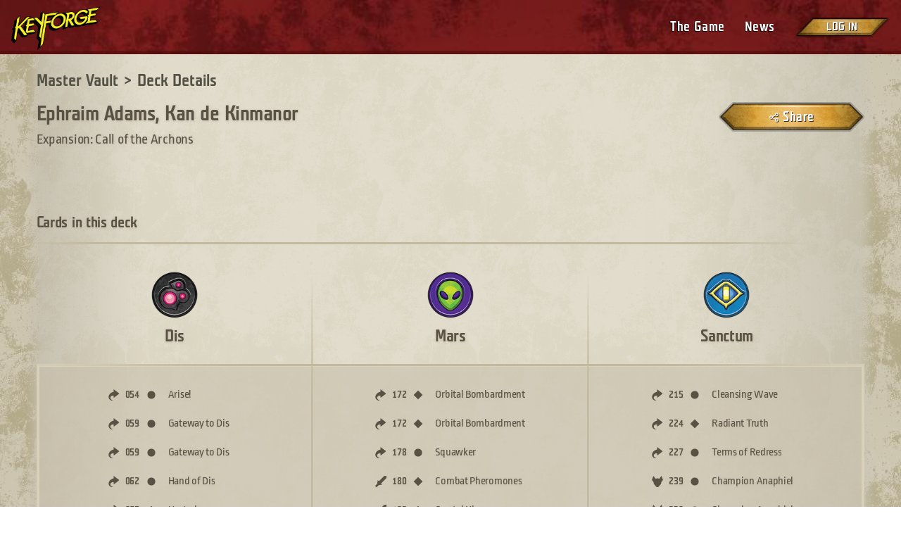

--- FILE ---
content_type: text/html; charset=utf-8
request_url: https://www.keyforgegame.com/deck-details/198b6ffd-a4a7-4c0b-af4e-69d93e1541f8
body_size: 124121
content:
<!doctype html><html lang="en"><head><meta charset="utf-8"><meta name="viewport" content="width=device-width,initial-scale=1,shrink-to-fit=no"><title data-react-helmet="true">Ephraim Adams, Kan de Kinmanor</title><meta data-react-helmet="true" property="og:url" content="https://www.keyforgegame.com/deck-details/198b6ffd-a4a7-4c0b-af4e-69d93e1541f8"/><meta data-react-helmet="true" name="description" content="Ephraim Adams, Kan de Kinmanor is an Archon Deck for KeyForge, the world’s first Unique Deck Game! It includes cards from Dis, Mars, and Sanctum."/><meta data-react-helmet="true" property="og:title" content="Ephraim Adams, Kan de Kinmanor"/><meta data-react-helmet="true" property="og:description" content="Check out this KeyForge Archon deck!"/><meta property="og:image" content="https://www.keyforgegame.com/share_image.jpg"><link rel="apple-touch-icon" sizes="180x180" href="/apple-touch-icon.png"><link rel="icon" type="image/png" sizes="32x32" href="/favicon-32x32.png"><link rel="icon" type="image/png" sizes="16x16" href="/favicon-16x16.png"><link rel="manifest" href="/site.webmanifest"><link rel="mask-icon" href="/safari-pinned-tab.svg" color="#791f1d"><meta name="msapplication-TileColor" content="#603cba"><meta name="theme-color" content="#ffffff"><link rel="stylesheet" href="https://cdnjs.cloudflare.com/ajax/libs/normalize/8.0.0/normalize.min.css" integrity="sha384-eYUmD1FFkORGrJdmrD37Z5LUEElTzF32+UI3jkzt7C1vpmUGo5KOVvb3Z5LeZHky" crossorigin="anonymous"><link href="/2.10123f92e120bf035ae4.css" rel="stylesheet"><link href="/0.b3895fd8df05193e9ee1.css" rel="stylesheet"></head><body><!--[if lte IE 10]>
      <p class="browserupgrade">You are using an <strong>outdated</strong> browser.
      Please <a href="https://browsehappy.com/">upgrade your browser</a> to improve your experience and security.</p>
    <![endif]--><noscript>You need to enable JavaScript to run this app.</noscript><div id="root"><div class="page-container"><header><div class="page-header page-header--common"><a href="https://keyforging.com" class="logo logo--common" aria-label="Go to homepage"></a><div class="page-header__navigation"><button class="page-header__navigation-toggle" aria-controls="page-header__navigation-menu" aria-expanded="false" aria-label="Toggle navigation menu"></button><nav class="page-header__navigation-menu" id="page-header__navigation-menu"><ul class="page-header__navigation-links"><li class="menu-item"><a href="https://keyforging.com/the-game/" class="menu-item__link" target="_blank" rel="noopener noreferrer">The Game</a></li><li class="menu-item"><a href="https://keyforging.com/new-summary/" class="menu-item__link" target="_blank" rel="noopener noreferrer">News</a></li><div class="user-menu user-menu--not-logged-in"><a href="https://account.keybringer.com/realms/keybringer/protocol/openid-connect/auth?display=popup&amp;scope=openid%20profile%20email&amp;response_type=id_token%20token&amp;client_id=keyforge-website&amp;state=%2Fdeck-details%2F198b6ffd-a4a7-4c0b-af4e-69d93e1541f8&amp;redirect_uri=https%3A%2F%2Fwww.keyforgegame.com%2Fauthorize&amp;nonce=ldbwuwsS" class="user-menu__login">Log in</a></div></ul></nav></div></div></header><main class="page-content"><div class="deck-page"><div class="deck-page__content"><div class="deck-page__deck"><div class="breadcrumbs"><a class="breadcrumb-link" href="/"><p class="breadcrumb-link-text">Master Vault</p></a></div><div class="deck-page__deck-details"><div><div class="deck-details"><div class="deck-details__deck"><h1 class="deck-details__deck-name keyforge-heading-1">Ephraim Adams, Kan de Kinmanor</h1><div class="deck-details__deck-expansion">Expansion: Call of the Archons</div></div><div class="deck-details__action-btns"><div class="deck-details__main-actions"><button class="deck-details__action-btn deck-details__share-btn btn-medium"><span class="btn-content">Share</span></button></div></div></div></div></div></div><div class="deck-page__cards"><div class="deck-page__cards-header"><h2 class="deck-page__cards-title keyforge-heading-2">Cards in this deck</h2></div><div class="deck-page__cards-table"><div class="card-table"><div class="card-table__deck"><div class="card-table__deck-house"><img src="https://mastervault-storage-prod.s3.amazonaws.com/media/houses/Dis_OooSNPO.png" alt="Dis" class="card-table__deck-house-image"/><div class="card-table__deck-house-name">Dis</div></div><button class="card-table__deck-cards-toggle">See cards from this house</button><div class="card-table__deck-cards"><ul class="cards-list"><li class="cards-list__card"><span class="cards-list__card-type"><img class="cards-list__card-icon" src="[data-uri]" alt="Action" title="Action"/></span><span class="cards-list__card-number">054</span><span class="cards-list__card-rarity"><img class="cards-list__card-icon" src="[data-uri]" alt="Common" title="Common"/></span><div class="cards-list__card-name"><div class="cards-list__card-name-wrap"><span class="cards-list__card-name-text">Arise!</span></div></div></li><li class="cards-list__card"><span class="cards-list__card-type"><img class="cards-list__card-icon" src="[data-uri]" alt="Action" title="Action"/></span><span class="cards-list__card-number">059</span><span class="cards-list__card-rarity"><img class="cards-list__card-icon" src="[data-uri]" alt="Common" title="Common"/></span><div class="cards-list__card-name"><div class="cards-list__card-name-wrap"><span class="cards-list__card-name-text">Gateway to Dis</span></div></div></li><li class="cards-list__card"><span class="cards-list__card-type"><img class="cards-list__card-icon" src="[data-uri]" alt="Action" title="Action"/></span><span class="cards-list__card-number">059</span><span class="cards-list__card-rarity"><img class="cards-list__card-icon" src="[data-uri]" alt="Common" title="Common"/></span><div class="cards-list__card-name"><div class="cards-list__card-name-wrap"><span class="cards-list__card-name-text">Gateway to Dis</span></div></div></li><li class="cards-list__card"><span class="cards-list__card-type"><img class="cards-list__card-icon" src="[data-uri]" alt="Action" title="Action"/></span><span class="cards-list__card-number">062</span><span class="cards-list__card-rarity"><img class="cards-list__card-icon" src="[data-uri]" alt="Common" title="Common"/></span><div class="cards-list__card-name"><div class="cards-list__card-name-wrap"><span class="cards-list__card-name-text">Hand of Dis</span></div></div></li><li class="cards-list__card"><span class="cards-list__card-type"><img class="cards-list__card-icon" src="[data-uri]" alt="Action" title="Action"/></span><span class="cards-list__card-number">065</span><span class="cards-list__card-rarity"><img class="cards-list__card-icon" src="[data-uri]" alt="Uncommon" title="Uncommon"/></span><div class="cards-list__card-name"><div class="cards-list__card-name-wrap"><span class="cards-list__card-name-text">Hysteria</span></div></div></li><li class="cards-list__card"><span class="cards-list__card-type"><img class="cards-list__card-icon" src="[data-uri]" alt="Action" title="Action"/></span><span class="cards-list__card-number">067</span><span class="cards-list__card-rarity"><img class="cards-list__card-icon" src="[data-uri]" alt="Common" title="Common"/></span><div class="cards-list__card-name"><div class="cards-list__card-name-wrap"><span class="cards-list__card-name-text">Mind Barb</span></div></div></li><li class="cards-list__card"><span class="cards-list__card-type"><img class="cards-list__card-icon" src="[data-uri]" alt="Artifact" title="Artifact"/></span><span class="cards-list__card-number">073</span><span class="cards-list__card-rarity"><img class="cards-list__card-icon" src="[data-uri]" alt="Common" title="Common"/></span><div class="cards-list__card-name"><div class="cards-list__card-name-wrap"><span class="cards-list__card-name-text">Dominator Bauble</span></div></div></li><li class="cards-list__card"><span class="cards-list__card-type"><img class="cards-list__card-icon" src="[data-uri]" alt="Creature" title="Creature"/></span><span class="cards-list__card-number">081</span><span class="cards-list__card-rarity"><img class="cards-list__card-icon" src="[data-uri]" alt="Common" title="Common"/></span><div class="cards-list__card-name"><div class="cards-list__card-name-wrap"><span class="cards-list__card-name-text">Charette</span></div></div></li><li class="cards-list__card"><span class="cards-list__card-type"><img class="cards-list__card-icon" src="[data-uri]" alt="Creature" title="Creature"/></span><span class="cards-list__card-number">086</span><span class="cards-list__card-rarity"><img class="cards-list__card-icon" src="[data-uri]" alt="Rare" title="Rare"/></span><div class="cards-list__card-name"><div class="cards-list__card-name-wrap"><span class="cards-list__card-name-text">Gabos Longarms</span></div></div></li><li class="cards-list__card"><span class="cards-list__card-type"><img class="cards-list__card-icon" src="[data-uri]" alt="Creature" title="Creature"/></span><span class="cards-list__card-number">092</span><span class="cards-list__card-rarity"><img class="cards-list__card-icon" src="[data-uri]" alt="Common" title="Common"/></span><div class="cards-list__card-name"><div class="cards-list__card-name-wrap"><span class="cards-list__card-name-text">Pit Demon</span></div></div></li><li class="cards-list__card"><span class="cards-list__card-type"><img class="cards-list__card-icon" src="[data-uri]" alt="Creature" title="Creature"/></span><span class="cards-list__card-number">096</span><span class="cards-list__card-rarity"><img class="cards-list__card-icon" src="[data-uri]" alt="Common" title="Common"/></span><div class="cards-list__card-name"><div class="cards-list__card-name-wrap"><span class="cards-list__card-name-text">Shooler</span></div></div></li><li class="cards-list__card"><span class="cards-list__card-type"><img class="cards-list__card-icon" src="[data-uri]" alt="Creature" title="Creature"/></span><span class="cards-list__card-number">100</span><span class="cards-list__card-rarity"><img class="cards-list__card-icon" src="[data-uri]" alt="Uncommon" title="Uncommon"/></span><div class="cards-list__card-name"><div class="cards-list__card-name-wrap"><span class="cards-list__card-name-text">Tentacus</span></div></div></li></ul></div></div><div class="card-table__deck"><div class="card-table__deck-house"><img src="https://mastervault-storage-prod.s3.amazonaws.com/media/houses/Mars_CmAUCXI.png" alt="Mars" class="card-table__deck-house-image"/><div class="card-table__deck-house-name">Mars</div></div><button class="card-table__deck-cards-toggle">See cards from this house</button><div class="card-table__deck-cards"><ul class="cards-list"><li class="cards-list__card"><span class="cards-list__card-type"><img class="cards-list__card-icon" src="[data-uri]" alt="Action" title="Action"/></span><span class="cards-list__card-number">172</span><span class="cards-list__card-rarity"><img class="cards-list__card-icon" src="[data-uri]" alt="Uncommon" title="Uncommon"/></span><div class="cards-list__card-name"><div class="cards-list__card-name-wrap"><span class="cards-list__card-name-text">Orbital Bombardment</span></div></div></li><li class="cards-list__card"><span class="cards-list__card-type"><img class="cards-list__card-icon" src="[data-uri]" alt="Action" title="Action"/></span><span class="cards-list__card-number">172</span><span class="cards-list__card-rarity"><img class="cards-list__card-icon" src="[data-uri]" alt="Uncommon" title="Uncommon"/></span><div class="cards-list__card-name"><div class="cards-list__card-name-wrap"><span class="cards-list__card-name-text">Orbital Bombardment</span></div></div></li><li class="cards-list__card"><span class="cards-list__card-type"><img class="cards-list__card-icon" src="[data-uri]" alt="Action" title="Action"/></span><span class="cards-list__card-number">178</span><span class="cards-list__card-rarity"><img class="cards-list__card-icon" src="[data-uri]" alt="Common" title="Common"/></span><div class="cards-list__card-name"><div class="cards-list__card-name-wrap"><span class="cards-list__card-name-text">Squawker</span></div></div></li><li class="cards-list__card"><span class="cards-list__card-type"><img class="cards-list__card-icon" src="[data-uri]" alt="Artifact" title="Artifact"/></span><span class="cards-list__card-number">180</span><span class="cards-list__card-rarity"><img class="cards-list__card-icon" src="[data-uri]" alt="Uncommon" title="Uncommon"/></span><div class="cards-list__card-name"><div class="cards-list__card-name-wrap"><span class="cards-list__card-name-text">Combat Pheromones</span></div></div></li><li class="cards-list__card"><span class="cards-list__card-type"><img class="cards-list__card-icon" src="[data-uri]" alt="Artifact" title="Artifact"/></span><span class="cards-list__card-number">182</span><span class="cards-list__card-rarity"><img class="cards-list__card-icon" src="[data-uri]" alt="Uncommon" title="Uncommon"/></span><div class="cards-list__card-name"><div class="cards-list__card-name-wrap"><span class="cards-list__card-name-text">Crystal Hive</span></div></div></li><li class="cards-list__card"><span class="cards-list__card-type"><img class="cards-list__card-icon" src="[data-uri]" alt="Artifact" title="Artifact"/></span><span class="cards-list__card-number">187</span><span class="cards-list__card-rarity"><img class="cards-list__card-icon" src="[data-uri]" alt="Common" title="Common"/></span><div class="cards-list__card-name"><div class="cards-list__card-name-wrap"><span class="cards-list__card-name-text">Mothergun</span></div></div></li><li class="cards-list__card"><span class="cards-list__card-type"><img class="cards-list__card-icon" src="[data-uri]" alt="Artifact" title="Artifact"/></span><span class="cards-list__card-number">187</span><span class="cards-list__card-rarity"><img class="cards-list__card-icon" src="[data-uri]" alt="Common" title="Common"/></span><div class="cards-list__card-name"><div class="cards-list__card-name-wrap"><span class="cards-list__card-name-text">Mothergun</span></div></div></li><li class="cards-list__card"><span class="cards-list__card-type"><img class="cards-list__card-icon" src="[data-uri]" alt="Creature" title="Creature"/></span><span class="cards-list__card-number">191</span><span class="cards-list__card-rarity"><img class="cards-list__card-icon" src="[data-uri]" alt="Rare" title="Rare"/></span><div class="cards-list__card-name"><div class="cards-list__card-name-wrap"><span class="cards-list__card-name-text">Chuff Ape</span></div></div></li><li class="cards-list__card"><span class="cards-list__card-type"><img class="cards-list__card-icon" src="[data-uri]" alt="Creature" title="Creature"/></span><span class="cards-list__card-number">196</span><span class="cards-list__card-rarity"><img class="cards-list__card-icon" src="[data-uri]" alt="Common" title="Common"/></span><div class="cards-list__card-name"><div class="cards-list__card-name-wrap"><span class="cards-list__card-name-text">Mindwarper</span></div></div></li><li class="cards-list__card"><span class="cards-list__card-type"><img class="cards-list__card-icon" src="[data-uri]" alt="Creature" title="Creature"/></span><span class="cards-list__card-number">199</span><span class="cards-list__card-rarity"><img class="cards-list__card-icon" src="[data-uri]" alt="Common" title="Common"/></span><div class="cards-list__card-name"><div class="cards-list__card-name-wrap"><span class="cards-list__card-name-text">Tunk</span></div></div></li><li class="cards-list__card"><span class="cards-list__card-type"><img class="cards-list__card-icon" src="[data-uri]" alt="Creature" title="Creature"/></span><span class="cards-list__card-number">207</span><span class="cards-list__card-rarity"><img class="cards-list__card-icon" src="[data-uri]" alt="Common" title="Common"/></span><div class="cards-list__card-name"><div class="cards-list__card-name-wrap"><span class="cards-list__card-name-text">Zyzzix the Many</span></div></div></li><li class="cards-list__card"><span class="cards-list__card-type"><img class="cards-list__card-icon" src="[data-uri]" alt="Upgrade" title="Upgrade"/></span><span class="cards-list__card-number">211</span><span class="cards-list__card-rarity"><img class="cards-list__card-icon" src="[data-uri]" alt="Uncommon" title="Uncommon"/></span><div class="cards-list__card-name"><div class="cards-list__card-name-wrap"><span class="cards-list__card-name-text">Red Planet Ray Gun</span></div></div></li></ul></div></div><div class="card-table__deck"><div class="card-table__deck-house"><img src="https://mastervault-storage-prod.s3.amazonaws.com/media/houses/Sanctum_lUWPG7x.png" alt="Sanctum" class="card-table__deck-house-image"/><div class="card-table__deck-house-name">Sanctum</div></div><button class="card-table__deck-cards-toggle">See cards from this house</button><div class="card-table__deck-cards"><ul class="cards-list"><li class="cards-list__card"><span class="cards-list__card-type"><img class="cards-list__card-icon" src="[data-uri]" alt="Action" title="Action"/></span><span class="cards-list__card-number">215</span><span class="cards-list__card-rarity"><img class="cards-list__card-icon" src="[data-uri]" alt="Common" title="Common"/></span><div class="cards-list__card-name"><div class="cards-list__card-name-wrap"><span class="cards-list__card-name-text">Cleansing Wave</span></div></div></li><li class="cards-list__card"><span class="cards-list__card-type"><img class="cards-list__card-icon" src="[data-uri]" alt="Action" title="Action"/></span><span class="cards-list__card-number">224</span><span class="cards-list__card-rarity"><img class="cards-list__card-icon" src="[data-uri]" alt="Uncommon" title="Uncommon"/></span><div class="cards-list__card-name"><div class="cards-list__card-name-wrap"><span class="cards-list__card-name-text">Radiant Truth</span></div></div></li><li class="cards-list__card"><span class="cards-list__card-type"><img class="cards-list__card-icon" src="[data-uri]" alt="Action" title="Action"/></span><span class="cards-list__card-number">227</span><span class="cards-list__card-rarity"><img class="cards-list__card-icon" src="[data-uri]" alt="Common" title="Common"/></span><div class="cards-list__card-name"><div class="cards-list__card-name-wrap"><span class="cards-list__card-name-text">Terms of Redress</span></div></div></li><li class="cards-list__card"><span class="cards-list__card-type"><img class="cards-list__card-icon" src="[data-uri]" alt="Creature" title="Creature"/></span><span class="cards-list__card-number">239</span><span class="cards-list__card-rarity"><img class="cards-list__card-icon" src="[data-uri]" alt="Common" title="Common"/></span><div class="cards-list__card-name"><div class="cards-list__card-name-wrap"><span class="cards-list__card-name-text">Champion Anaphiel</span></div></div></li><li class="cards-list__card"><span class="cards-list__card-type"><img class="cards-list__card-icon" src="[data-uri]" alt="Creature" title="Creature"/></span><span class="cards-list__card-number">239</span><span class="cards-list__card-rarity"><img class="cards-list__card-icon" src="[data-uri]" alt="Common" title="Common"/></span><div class="cards-list__card-name"><div class="cards-list__card-name-wrap"><span class="cards-list__card-name-text">Champion Anaphiel</span></div></div></li><li class="cards-list__card"><span class="cards-list__card-type"><img class="cards-list__card-icon" src="[data-uri]" alt="Creature" title="Creature"/></span><span class="cards-list__card-number">239</span><span class="cards-list__card-rarity"><img class="cards-list__card-icon" src="[data-uri]" alt="Common" title="Common"/></span><div class="cards-list__card-name"><div class="cards-list__card-name-wrap"><span class="cards-list__card-name-text">Champion Anaphiel</span></div></div></li><li class="cards-list__card"><span class="cards-list__card-type"><img class="cards-list__card-icon" src="[data-uri]" alt="Creature" title="Creature"/></span><span class="cards-list__card-number">240</span><span class="cards-list__card-rarity"><img class="cards-list__card-icon" src="[data-uri]" alt="Uncommon" title="Uncommon"/></span><div class="cards-list__card-name"><div class="cards-list__card-name-wrap"><span class="cards-list__card-name-text">Champion Tabris</span></div></div></li><li class="cards-list__card"><span class="cards-list__card-type"><img class="cards-list__card-icon" src="[data-uri]" alt="Creature" title="Creature"/></span><span class="cards-list__card-number">254</span><span class="cards-list__card-rarity"><img class="cards-list__card-icon" src="[data-uri]" alt="Common" title="Common"/></span><div class="cards-list__card-name"><div class="cards-list__card-name-wrap"><span class="cards-list__card-name-text">Protectrix</span></div></div></li><li class="cards-list__card"><span class="cards-list__card-type"><img class="cards-list__card-icon" src="[data-uri]" alt="Creature" title="Creature"/></span><span class="cards-list__card-number">262</span><span class="cards-list__card-rarity"><img class="cards-list__card-icon" src="[data-uri]" alt="Rare" title="Rare"/></span><div class="cards-list__card-name"><div class="cards-list__card-name-wrap"><span class="cards-list__card-name-text">Veemos Lightbringer</span></div></div></li><li class="cards-list__card"><span class="cards-list__card-type"><img class="cards-list__card-icon" src="[data-uri]" alt="Upgrade" title="Upgrade"/></span><span class="cards-list__card-number">265</span><span class="cards-list__card-rarity"><img class="cards-list__card-icon" src="[data-uri]" alt="Common" title="Common"/></span><div class="cards-list__card-name"><div class="cards-list__card-name-wrap"><span class="cards-list__card-name-text">Protect the Weak</span></div></div></li><li class="cards-list__card"><span class="cards-list__card-type"><img class="cards-list__card-icon" src="[data-uri]" alt="Upgrade" title="Upgrade"/></span><span class="cards-list__card-number">265</span><span class="cards-list__card-rarity"><img class="cards-list__card-icon" src="[data-uri]" alt="Common" title="Common"/></span><div class="cards-list__card-name"><div class="cards-list__card-name-wrap"><span class="cards-list__card-name-text">Protect the Weak</span></div></div></li><li class="cards-list__card"><span class="cards-list__card-type"><img class="cards-list__card-icon" src="[data-uri]" alt="Upgrade" title="Upgrade"/></span><span class="cards-list__card-number">265</span><span class="cards-list__card-rarity"><img class="cards-list__card-icon" src="[data-uri]" alt="Common" title="Common"/></span><div class="cards-list__card-name"><div class="cards-list__card-name-wrap"><span class="cards-list__card-name-text">Protect the Weak</span></div></div></li></ul></div></div></div></div></div><div class="deck-page__deck-stats"><div class="deck-stats"><div class="deck-stats__tournaments deck-stats__section"><h2 class="deck-stats__section-title keyforge-heading-2">Organized Play</h2><div class="deck-stats__tournaments-stat"><img src="[data-uri]" alt="Power" class="deck-stats__stat-image"/><span class="deck-stats__stat-label">Power</span><span class="deck-stats__stat-value deck-stats__deck-power">0</span></div><div class="deck-stats__tournaments-stat"><img src="/images/69a8d09df38a7d57f1164b4d9e5f933c.png" alt="Chains" class="deck-stats__stat-image"/><span class="deck-stats__stat-label">Chains</span><span class="deck-stats__stat-value deck-stats__deck-chains">0</span></div><div class="deck-stats__tournaments-stat-row"><div class="deck-stats__tournaments-stat"><span class="deck-stats__stat-label">Wins</span><span class="deck-stats__stat-value deck-stats__deck-wins">0</span></div><div class="deck-stats__tournaments-stat"><span class="deck-stats__stat-label">Losses</span><span class="deck-stats__stat-value deck-stats__deck-losses">0</span></div><div class="deck-stats__tournaments-stat"><span class="deck-stats__stat-label">Total</span><span class="deck-stats__stat-value deck-stats__total-stats">0</span></div></div></div></div></div></div></div></main><footer class="page-footer"><p class="page-footer__lang-notice">Select a language to display card names and card images in your preferred language.</p><p class="page-footer__lang-notice">Cards not available in the selected language will be displayed in English.</p><div class="page-footer__lang"><div class="language-select page-footer__lang-select" data-headlessui-state=""><button class="language-select__button" id="headlessui-combobox-button-undefined" type="button" tabindex="-1" aria-haspopup="listbox" aria-expanded="false" data-headlessui-state=""><div class="language-select__value">English</div><span class="language-select__caret"></span></button></div></div><div class="page-footer__social-links"><a href="https://twitter.com/ghostgalaxygam1" class="page-footer__social-link" target="_blank" rel="noopener noreferrer"><img src="[data-uri]" alt="Twitter" class="page-footer__social-link-image"/><div class="page-footer__social-link-text">Twitter</div></a></div><div class="page-footer__site-links"><a href="https://www.ghostgalaxy.com/policies/privacy-policy" class="page-footer__site-link" target="_blank" rel="noopener noreferrer">Privacy Policy</a><a href="https://keyforging.com/" class="page-footer__site-link" target="_blank" rel="noopener noreferrer">About KeyForge</a><a href="https://keyforging.com/the-game/#rules" class="page-footer__site-link" target="_blank" rel="noopener noreferrer">Rules</a><a href="https://keyforging.com/terms-of-use/" class="page-footer__site-link" target="_blank" rel="noopener noreferrer">Terms of Use</a></div><a href="https://www.ghostgalaxy.com/" class="page-footer__gg" target="_blank" rel="noopener noreferrer"><div class="page-footer__gg-logo"></div>Ghost Galaxy</a><div class="page-footer__copyright">Copyright 2023. KeyForge and the KeyForge logo are registered trademarks of Ghost Galaxy, Inc. Ghost Galaxy is a trademark of Ghost Galaxy, Inc. The Ghost Galaxy logo is a registered trademark of Ghost Galaxy, Inc. All Rights Reserved.</div><div class="page-footer__version" data-build="v2.1.25" aria-hidden="true"></div></footer></div></div><script>
            window.__INITIAL_STATE__ = {"ssr":{"auth":{"oauthNonce":"ldbwuwsS","oauthState":"/deck-details/198b6ffd-a4a7-4c0b-af4e-69d93e1541f8"}},"decks":{"getDeck":{"deck":{"id":"198b6ffd-a4a7-4c0b-af4e-69d93e1541f8","name":"Ephraim Adams, Kan de Kinmanor","setEraCards":{"Legacy":[],"Anomaly":[],"Mixed Set":[]},"expansion":341,"isMyDeck":false,"isDeckOwned":false,"isPendingTransfer":false,"favorite":false,"isOnWatchlist":false,"powerLevel":0,"chains":0,"wins":0,"losses":0,"shardsBonus":null,"casualWins":0,"casualLosses":0,"houses":[{"id":"Dis","name":"Dis","image":"https://mastervault-storage-prod.s3.amazonaws.com/media/houses/Dis_OooSNPO.png","inFilters":true},{"id":"Mars","name":"Mars","image":"https://mastervault-storage-prod.s3.amazonaws.com/media/houses/Mars_CmAUCXI.png","inFilters":true},{"id":"Sanctum","name":"Sanctum","image":"https://mastervault-storage-prod.s3.amazonaws.com/media/houses/Sanctum_lUWPG7x.png","inFilters":true}],"accolades":[],"cards":{"Dis":[{"id":"892c0a68-5213-48b2-8883-2ac3c97ac83c","name":"Arise!","house":"Dis","imageUrl":"https://mastervault-storage-prod.s3.amazonaws.com/media/card_front/en/341_054_F9GHFCWJ233R_en.png","description":"Play: Choose a house. Return each creature of that house from your discard pile to your hand. Gain 1 chain.","cardType":0,"traits":null,"amber":0,"power":"0","armor":"0","rarity":0,"isMaverick":false,"isEnhanced":false,"flavorText":null,"indexInExpansion":"054","isLegacy":false,"isAnomaly":false,"isNonDeck":false,"houseVariant":null,"sortOverride":null},{"id":"be492d70-5c87-441e-8223-79fb2bce85c9","name":"Gateway to Dis","house":"Dis","imageUrl":"https://mastervault-storage-prod.s3.amazonaws.com/media/card_front/en/341_059_WW6PQP2CGM8H_en.png","description":"Play: Destroy each creature. Gain 3 chains.","cardType":0,"traits":null,"amber":0,"power":"0","armor":"0","rarity":0,"isMaverick":false,"isEnhanced":false,"flavorText":null,"indexInExpansion":"059","isLegacy":false,"isAnomaly":false,"isNonDeck":false,"houseVariant":null,"sortOverride":null},{"id":"be492d70-5c87-441e-8223-79fb2bce85c9","name":"Gateway to Dis","house":"Dis","imageUrl":"https://mastervault-storage-prod.s3.amazonaws.com/media/card_front/en/341_059_WW6PQP2CGM8H_en.png","description":"Play: Destroy each creature. Gain 3 chains.","cardType":0,"traits":null,"amber":0,"power":"0","armor":"0","rarity":0,"isMaverick":false,"isEnhanced":false,"flavorText":null,"indexInExpansion":"059","isLegacy":false,"isAnomaly":false,"isNonDeck":false,"houseVariant":null,"sortOverride":null},{"id":"d42dd1d0-3462-410f-b683-dd0768b84188","name":"Hand of Dis","house":"Dis","imageUrl":"https://mastervault-storage-prod.s3.amazonaws.com/media/card_front/en/341_062_8WF3JF84X9VM_en.png","description":"Play: Destroy a creature that is not on a flank.","cardType":0,"traits":null,"amber":0,"power":"0","armor":"0","rarity":0,"isMaverick":false,"isEnhanced":false,"flavorText":"“Let me give you a hand...”","indexInExpansion":"062","isLegacy":false,"isAnomaly":false,"isNonDeck":false,"houseVariant":null,"sortOverride":null},{"id":"5607fecd-b90e-4e12-84bc-cb36d079117c","name":"Hysteria","house":"Dis","imageUrl":"https://mastervault-storage-prod.s3.amazonaws.com/media/card_front/en/341_065_HX7W9345R87F_en.png","description":"Play: Return each creature to its owner’s hand.","cardType":0,"traits":null,"amber":0,"power":"0","armor":"0","rarity":1,"isMaverick":false,"isEnhanced":false,"flavorText":"“Help! I can’t stop this feeling!”","indexInExpansion":"065","isLegacy":false,"isAnomaly":false,"isNonDeck":false,"houseVariant":null,"sortOverride":null},{"id":"ea2a390e-e121-4cbd-96c5-2430cc600e81","name":"Mind Barb","house":"Dis","imageUrl":"https://mastervault-storage-prod.s3.amazonaws.com/media/card_front/en/341_067_GJXV3PCXVPMW_en.png","description":"Play: Your opponent discards a random card from their hand.","cardType":0,"traits":null,"amber":1,"power":"0","armor":"0","rarity":0,"isMaverick":false,"isEnhanced":false,"flavorText":null,"indexInExpansion":"067","isLegacy":false,"isAnomaly":false,"isNonDeck":false,"houseVariant":null,"sortOverride":null},{"id":"96548d93-b318-40e3-9f5c-3297c8070ebd","name":"Dominator Bauble","house":"Dis","imageUrl":"https://mastervault-storage-prod.s3.amazonaws.com/media/card_front/en/341_073_QRQ93X7RG4J9_en.png","description":"Action: Use a friendly creature.","cardType":1,"traits":"Item","amber":0,"power":"0","armor":"0","rarity":0,"isMaverick":false,"isEnhanced":false,"flavorText":"“I know I shouldn’t’a nicked it, but ‘twere so…shiny. –Noddy the Thief","indexInExpansion":"073","isLegacy":false,"isAnomaly":false,"isNonDeck":false,"houseVariant":null,"sortOverride":null},{"id":"c5ed37f7-0d05-48bc-a595-4f25c0ec1e6d","name":"Charette","house":"Dis","imageUrl":"https://mastervault-storage-prod.s3.amazonaws.com/media/card_front/en/341_081_GM7WM322M4_en.png","description":"Play: Capture 3\u003cA>.","cardType":2,"traits":"Demon","amber":0,"power":"4","armor":"0","rarity":0,"isMaverick":false,"isEnhanced":false,"flavorText":"It doesn’t like to share.","indexInExpansion":"081","isLegacy":false,"isAnomaly":false,"isNonDeck":false,"houseVariant":null,"sortOverride":null},{"id":"e5a1f190-6964-4b2e-bcb3-696d3f6f2713","name":"Gabos Longarms","house":"Dis","imageUrl":"https://mastervault-storage-prod.s3.amazonaws.com/media/card_front/en/341_086_33RP646XMQ93_en.png","description":"Before Fight: Choose a creature. Gabos Longarms deals damage to that creature rather than the one it is fighting.","cardType":2,"traits":"Demon","amber":0,"power":"5","armor":"0","rarity":2,"isMaverick":false,"isEnhanced":false,"flavorText":null,"indexInExpansion":"086","isLegacy":false,"isAnomaly":false,"isNonDeck":false,"houseVariant":null,"sortOverride":null},{"id":"39f255c4-2ca4-4e7e-ba44-88ac0fcaeb1b","name":"Pit Demon","house":"Dis","imageUrl":"https://mastervault-storage-prod.s3.amazonaws.com/media/card_front/en/341_092_CRW34FMH3JF2_en.png","description":"Action: Steal 1\u003cA>.","cardType":2,"traits":"Demon","amber":0,"power":"5","armor":"0","rarity":0,"isMaverick":false,"isEnhanced":false,"flavorText":"“They come from another world, they are pure evil made flesh and steel, and they lurk in the darkest corners of the land. Yes, I’m comfortable calling them ‘demons.’” –Science Officer Wu","indexInExpansion":"092","isLegacy":false,"isAnomaly":false,"isNonDeck":false,"houseVariant":null,"sortOverride":null},{"id":"817edf75-e91d-4b18-8c5a-d33e3759aeae","name":"Shooler","house":"Dis","imageUrl":"https://mastervault-storage-prod.s3.amazonaws.com/media/card_front/en/341_096_4J8576237M3X_en.png","description":"Play: If your opponent has 4\u003cA> or more, steal 1\u003cA>.","cardType":2,"traits":"Demon","amber":0,"power":"5","armor":"0","rarity":0,"isMaverick":false,"isEnhanced":false,"flavorText":"“Demons only take, never give.” - The Sanctified Scroll","indexInExpansion":"096","isLegacy":false,"isAnomaly":false,"isNonDeck":false,"houseVariant":null,"sortOverride":null},{"id":"ba26515f-1705-45ba-ae42-dcb65685a0ec","name":"Tentacus","house":"Dis","imageUrl":"https://mastervault-storage-prod.s3.amazonaws.com/media/card_front/en/341_100_WQWQX27FH7M2_en.png","description":"Your opponent must pay you 1\u003cA> in order to use an artifact.","cardType":2,"traits":"Demon","amber":0,"power":"5","armor":"0","rarity":1,"isMaverick":false,"isEnhanced":false,"flavorText":null,"indexInExpansion":"100","isLegacy":false,"isAnomaly":false,"isNonDeck":false,"houseVariant":null,"sortOverride":null}],"Mars":[{"id":"0bd7cbf7-7d34-4a45-9049-217146229968","name":"Orbital Bombardment","house":"Mars","imageUrl":"https://mastervault-storage-prod.s3.amazonaws.com/media/card_front/en/341_172_4CX23PH9H69J_en.png","description":"Play: Reveal any number of Mars cards from your hand. For each card revealed this way, deal 2\u003cD> to a creature. (You may choose a different creature each time.)","cardType":0,"traits":null,"amber":1,"power":"0","armor":"0","rarity":1,"isMaverick":false,"isEnhanced":false,"flavorText":null,"indexInExpansion":"172","isLegacy":false,"isAnomaly":false,"isNonDeck":false,"houseVariant":null,"sortOverride":null},{"id":"0bd7cbf7-7d34-4a45-9049-217146229968","name":"Orbital Bombardment","house":"Mars","imageUrl":"https://mastervault-storage-prod.s3.amazonaws.com/media/card_front/en/341_172_4CX23PH9H69J_en.png","description":"Play: Reveal any number of Mars cards from your hand. For each card revealed this way, deal 2\u003cD> to a creature. (You may choose a different creature each time.)","cardType":0,"traits":null,"amber":1,"power":"0","armor":"0","rarity":1,"isMaverick":false,"isEnhanced":false,"flavorText":null,"indexInExpansion":"172","isLegacy":false,"isAnomaly":false,"isNonDeck":false,"houseVariant":null,"sortOverride":null},{"id":"2d5666d0-5a93-4f75-b5f4-5085e4ee9b0f","name":"Squawker","house":"Mars","imageUrl":"https://mastervault-storage-prod.s3.amazonaws.com/media/card_front/en/341_178_7J9MG8W9F6GM_en.png","description":"Play: Ready a Mars creature or stun a non-Mars creature.","cardType":0,"traits":null,"amber":1,"power":"0","armor":"0","rarity":0,"isMaverick":false,"isEnhanced":false,"flavorText":null,"indexInExpansion":"178","isLegacy":false,"isAnomaly":false,"isNonDeck":false,"houseVariant":null,"sortOverride":null},{"id":"ceecd78b-f0bb-4de9-a3c6-dff6686be13d","name":"Combat Pheromones","house":"Mars","imageUrl":"https://mastervault-storage-prod.s3.amazonaws.com/media/card_front/en/341_180_HQXG9V9X249X_en.png","description":"Omni: Sacrifice Combat Pheromones. You may use up to 2 other Mars cards this turn.","cardType":1,"traits":"Item","amber":1,"power":"0","armor":"0","rarity":1,"isMaverick":false,"isEnhanced":false,"flavorText":"“Don’t worry, this will only sting a lot.”","indexInExpansion":"180","isLegacy":false,"isAnomaly":false,"isNonDeck":false,"houseVariant":null,"sortOverride":null},{"id":"0cc7c1ea-5196-40ff-b408-f31997c8ab4d","name":"Crystal Hive","house":"Mars","imageUrl":"https://mastervault-storage-prod.s3.amazonaws.com/media/card_front/en/341_182_QC7VW6G544RQ_en.png","description":"Action: For the remainder of the turn, gain 1\u003cA> each time a creature reaps.","cardType":1,"traits":"Location","amber":0,"power":"0","armor":"0","rarity":1,"isMaverick":false,"isEnhanced":false,"flavorText":"Behold the glory of Nova Hellas!","indexInExpansion":"182","isLegacy":false,"isAnomaly":false,"isNonDeck":false,"houseVariant":null,"sortOverride":null},{"id":"bda929e2-962a-438c-a210-47f21228dfbc","name":"Mothergun","house":"Mars","imageUrl":"https://mastervault-storage-prod.s3.amazonaws.com/media/card_front/en/341_187_886VP3RR6C5F_en.png","description":"Action: Reveal any number of Mars cards from your hand. Deal damage to a creature equal to the number of Mars cards revealed this way.","cardType":1,"traits":"Weapon","amber":0,"power":"0","armor":"0","rarity":0,"isMaverick":false,"isEnhanced":false,"flavorText":null,"indexInExpansion":"187","isLegacy":false,"isAnomaly":false,"isNonDeck":false,"houseVariant":null,"sortOverride":null},{"id":"bda929e2-962a-438c-a210-47f21228dfbc","name":"Mothergun","house":"Mars","imageUrl":"https://mastervault-storage-prod.s3.amazonaws.com/media/card_front/en/341_187_886VP3RR6C5F_en.png","description":"Action: Reveal any number of Mars cards from your hand. Deal damage to a creature equal to the number of Mars cards revealed this way.","cardType":1,"traits":"Weapon","amber":0,"power":"0","armor":"0","rarity":0,"isMaverick":false,"isEnhanced":false,"flavorText":null,"indexInExpansion":"187","isLegacy":false,"isAnomaly":false,"isNonDeck":false,"houseVariant":null,"sortOverride":null},{"id":"2948a6fc-f7fa-45f2-b73d-fdf5f4216e46","name":"Chuff Ape","house":"Mars","imageUrl":"https://mastervault-storage-prod.s3.amazonaws.com/media/card_front/en/341_191_MMMC6JPJ4H5P_en.png","description":"Taunt. (This creature’s neighbors cannot be attacked unless they have taunt.)\u000bChuff Ape enters play stunned.\u000bFight/Reap: You may sacrifice another friendly creature. If you do, fully heal Chuff Ape.","cardType":2,"traits":"Beast","amber":0,"power":"11","armor":"0","rarity":2,"isMaverick":false,"isEnhanced":false,"flavorText":null,"indexInExpansion":"191","isLegacy":false,"isAnomaly":false,"isNonDeck":false,"houseVariant":null,"sortOverride":null},{"id":"5fc44836-83fd-4a10-af61-9168db728cc0","name":"Mindwarper","house":"Mars","imageUrl":"https://mastervault-storage-prod.s3.amazonaws.com/media/card_front/en/341_196_QG3353H2HJFM_en.png","description":"Elusive. (The first time this creature is attacked each turn, no damage is dealt.)\u000bAction: Choose an enemy creature. It captures 1\u003cA> from its own side.","cardType":2,"traits":"Martian • Scientist","amber":0,"power":"2","armor":"0","rarity":0,"isMaverick":false,"isEnhanced":false,"flavorText":null,"indexInExpansion":"196","isLegacy":false,"isAnomaly":false,"isNonDeck":false,"houseVariant":null,"sortOverride":null},{"id":"575d4804-78ff-4afa-8d44-2507126af6da","name":"Tunk","house":"Mars","imageUrl":"https://mastervault-storage-prod.s3.amazonaws.com/media/card_front/en/341_199_FW92QH6WPGCW_en.png","description":"After you play another Mars creature, fully heal Tunk.","cardType":2,"traits":"Robot","amber":0,"power":"6","armor":"1","rarity":0,"isMaverick":false,"isEnhanced":false,"flavorText":"“Who’s driving?” \u000b“I thought you were.”\u000b“Let’s…not tell the Elders.” ","indexInExpansion":"199","isLegacy":false,"isAnomaly":false,"isNonDeck":false,"houseVariant":null,"sortOverride":null},{"id":"ff104cf4-f99d-4021-a570-dd949e559e97","name":"Zyzzix the Many","house":"Mars","imageUrl":"https://mastervault-storage-prod.s3.amazonaws.com/media/card_front/en/341_207_C938GRH2C993_en.png","description":"Fight/Reap: You may reveal a creature from your hand. If you do, archive it and Zyzzix the Many gets three +1 power counters.","cardType":2,"traits":"Martian • Soldier","amber":0,"power":"3","armor":"0","rarity":0,"isMaverick":false,"isEnhanced":false,"flavorText":null,"indexInExpansion":"207","isLegacy":false,"isAnomaly":false,"isNonDeck":false,"houseVariant":null,"sortOverride":null},{"id":"f75dda7d-680c-4bd5-8813-d04646857753","name":"Red Planet Ray Gun","house":"Mars","imageUrl":"https://mastervault-storage-prod.s3.amazonaws.com/media/card_front/en/341_211_PQFJWQ3VVVGJ_en.png","description":"This creature gains, “Reap: Choose a creature. Deal 1\u003cD> to that creature for each Mars creature in play.”","cardType":3,"traits":null,"amber":1,"power":"0","armor":"0","rarity":1,"isMaverick":false,"isEnhanced":false,"flavorText":null,"indexInExpansion":"211","isLegacy":false,"isAnomaly":false,"isNonDeck":false,"houseVariant":null,"sortOverride":null}],"Sanctum":[{"id":"0b20bfe2-5664-4c1a-9e1a-22aa108d3786","name":"Cleansing Wave","house":"Sanctum","imageUrl":"https://mastervault-storage-prod.s3.amazonaws.com/media/card_front/en/341_215_RFRWH2MX953_en.png","description":"Play: Heal 1 damage from each creature. Gain 1\u003cA> for each creature healed this way.","cardType":0,"traits":null,"amber":0,"power":"0","armor":"0","rarity":0,"isMaverick":false,"isEnhanced":false,"flavorText":null,"indexInExpansion":"215","isLegacy":false,"isAnomaly":false,"isNonDeck":false,"houseVariant":null,"sortOverride":null},{"id":"818f90a4-e896-4ba2-91ea-0d1232e94058","name":"Radiant Truth","house":"Sanctum","imageUrl":"https://mastervault-storage-prod.s3.amazonaws.com/media/card_front/en/341_224_J975CJ57VPP9_en.png","description":"Play: Stun each enemy creature not on a flank.","cardType":0,"traits":null,"amber":1,"power":"0","armor":"0","rarity":1,"isMaverick":false,"isEnhanced":false,"flavorText":"“Truly I say to you: pie is superior to cake.” - from the Ravings of the Prophet Gizelhart","indexInExpansion":"224","isLegacy":false,"isAnomaly":false,"isNonDeck":false,"houseVariant":null,"sortOverride":null},{"id":"89b647b4-74b1-4e74-9812-1581e088f32e","name":"Terms of Redress","house":"Sanctum","imageUrl":"https://mastervault-storage-prod.s3.amazonaws.com/media/card_front/en/341_227_VC53Q7XQ4C33_en.png","description":"Play: Choose a friendly creature to capture 2\u003cA>.","cardType":0,"traits":null,"amber":1,"power":"0","armor":"0","rarity":0,"isMaverick":false,"isEnhanced":false,"flavorText":"“Thou shalt wear pants.”","indexInExpansion":"227","isLegacy":false,"isAnomaly":false,"isNonDeck":false,"houseVariant":null,"sortOverride":null},{"id":"9779c7a8-419a-4c99-9460-a48ddf33b963","name":"Champion Anaphiel","house":"Sanctum","imageUrl":"https://mastervault-storage-prod.s3.amazonaws.com/media/card_front/en/341_239_FR9V84W6X65C_en.png","description":"Taunt. (This creature’s neighbors cannot be attacked unless they have taunt.)","cardType":2,"traits":"Knight • Spirit","amber":0,"power":"6","armor":"1","rarity":0,"isMaverick":false,"isEnhanced":false,"flavorText":"“Steel thyself, Knave. To harm them you must first defeat me.”","indexInExpansion":"239","isLegacy":false,"isAnomaly":false,"isNonDeck":false,"houseVariant":null,"sortOverride":null},{"id":"9779c7a8-419a-4c99-9460-a48ddf33b963","name":"Champion Anaphiel","house":"Sanctum","imageUrl":"https://mastervault-storage-prod.s3.amazonaws.com/media/card_front/en/341_239_FR9V84W6X65C_en.png","description":"Taunt. (This creature’s neighbors cannot be attacked unless they have taunt.)","cardType":2,"traits":"Knight • Spirit","amber":0,"power":"6","armor":"1","rarity":0,"isMaverick":false,"isEnhanced":false,"flavorText":"“Steel thyself, Knave. To harm them you must first defeat me.”","indexInExpansion":"239","isLegacy":false,"isAnomaly":false,"isNonDeck":false,"houseVariant":null,"sortOverride":null},{"id":"9779c7a8-419a-4c99-9460-a48ddf33b963","name":"Champion Anaphiel","house":"Sanctum","imageUrl":"https://mastervault-storage-prod.s3.amazonaws.com/media/card_front/en/341_239_FR9V84W6X65C_en.png","description":"Taunt. (This creature’s neighbors cannot be attacked unless they have taunt.)","cardType":2,"traits":"Knight • Spirit","amber":0,"power":"6","armor":"1","rarity":0,"isMaverick":false,"isEnhanced":false,"flavorText":"“Steel thyself, Knave. To harm them you must first defeat me.”","indexInExpansion":"239","isLegacy":false,"isAnomaly":false,"isNonDeck":false,"houseVariant":null,"sortOverride":null},{"id":"a6a864cf-ac90-4cd2-8d91-7de468c7f66c","name":"Champion Tabris","house":"Sanctum","imageUrl":"https://mastervault-storage-prod.s3.amazonaws.com/media/card_front/en/341_240_C7P8FX9FVPXV_en.png","description":"Fight: Capture 1\u003cA>.","cardType":2,"traits":"Human • Knight","amber":0,"power":"6","armor":"2","rarity":1,"isMaverick":false,"isEnhanced":false,"flavorText":"“All my skill in battle brings me not one step closer to Enlightenment.”","indexInExpansion":"240","isLegacy":false,"isAnomaly":false,"isNonDeck":false,"houseVariant":null,"sortOverride":null},{"id":"762973ae-27da-448f-93f4-2a9bc4ef5f35","name":"Protectrix","house":"Sanctum","imageUrl":"https://mastervault-storage-prod.s3.amazonaws.com/media/card_front/en/341_254_W9QVJ9XWF94R_en.png","description":"Reap: You may fully heal a creature. If you do, that creature cannot be dealt damage for the remainder of the turn.","cardType":2,"traits":"Knight • Spirit","amber":0,"power":"5","armor":"0","rarity":0,"isMaverick":false,"isEnhanced":false,"flavorText":null,"indexInExpansion":"254","isLegacy":false,"isAnomaly":false,"isNonDeck":false,"houseVariant":null,"sortOverride":null},{"id":"737b485f-fc98-4d01-9d07-b00c76e754ed","name":"Veemos Lightbringer","house":"Sanctum","imageUrl":"https://mastervault-storage-prod.s3.amazonaws.com/media/card_front/en/341_262_VP65GQXWR45X_en.png","description":"Play: Destroy each elusive creature.","cardType":2,"traits":"Angel • Spirit","amber":0,"power":"6","armor":"0","rarity":2,"isMaverick":false,"isEnhanced":false,"flavorText":null,"indexInExpansion":"262","isLegacy":false,"isAnomaly":false,"isNonDeck":false,"houseVariant":null,"sortOverride":null},{"id":"a8b24d43-1940-4852-afcb-d034d99da55d","name":"Protect the Weak","house":"Sanctum","imageUrl":"https://mastervault-storage-prod.s3.amazonaws.com/media/card_front/en/341_265_36392V5F286G_en.png","description":"This creature gets +1 armor and gains taunt. (This creature’s neighbors cannot be attacked unless they have taunt.)","cardType":3,"traits":null,"amber":1,"power":"0","armor":"0","rarity":0,"isMaverick":false,"isEnhanced":false,"flavorText":null,"indexInExpansion":"265","isLegacy":false,"isAnomaly":false,"isNonDeck":false,"houseVariant":null,"sortOverride":null},{"id":"a8b24d43-1940-4852-afcb-d034d99da55d","name":"Protect the Weak","house":"Sanctum","imageUrl":"https://mastervault-storage-prod.s3.amazonaws.com/media/card_front/en/341_265_36392V5F286G_en.png","description":"This creature gets +1 armor and gains taunt. (This creature’s neighbors cannot be attacked unless they have taunt.)","cardType":3,"traits":null,"amber":1,"power":"0","armor":"0","rarity":0,"isMaverick":false,"isEnhanced":false,"flavorText":null,"indexInExpansion":"265","isLegacy":false,"isAnomaly":false,"isNonDeck":false,"houseVariant":null,"sortOverride":null},{"id":"a8b24d43-1940-4852-afcb-d034d99da55d","name":"Protect the Weak","house":"Sanctum","imageUrl":"https://mastervault-storage-prod.s3.amazonaws.com/media/card_front/en/341_265_36392V5F286G_en.png","description":"This creature gets +1 armor and gains taunt. (This creature’s neighbors cannot be attacked unless they have taunt.)","cardType":3,"traits":null,"amber":1,"power":"0","armor":"0","rarity":0,"isMaverick":false,"isEnhanced":false,"flavorText":null,"indexInExpansion":"265","isLegacy":false,"isAnomaly":false,"isNonDeck":false,"houseVariant":null,"sortOverride":null}]},"notes":[],"flavorText":null,"availablePrintLanguages":["en-us"]},"__status":2,"__error":null},"searchDecks":{"__status":0,"__error":null,"totalCount":0,"list":[]},"recentDecks":{"__status":0,"__error":null,"totalCount":0,"list":[]},"deckCount":{"__status":0,"__error":null,"count":0},"decksCache":{},"houses":{"dict":{"Archon Power":{"id":"Archon Power","name":"Archon Power","image":null,"inFilters":false},"Brobnar":{"id":"Brobnar","name":"Brobnar","image":"https://mastervault-storage-prod.s3.amazonaws.com/media/houses/Brobnar_RTivg44.png","inFilters":true},"Dis":{"id":"Dis","name":"Dis","image":"https://mastervault-storage-prod.s3.amazonaws.com/media/houses/Dis_OooSNPO.png","inFilters":true},"Ekwidon":{"id":"Ekwidon","name":"Ekwidon","image":"https://mastervault-storage-prod.s3.amazonaws.com/media/houses/Ekwidon200.png","inFilters":true},"Elders":{"id":"Elders","name":"Elders","image":"https://mastervault-storage-prod.s3.amazonaws.com/media/houses/Elders.png","inFilters":false},"Geistoid":{"id":"Geistoid","name":"Geistoid","image":"https://mastervault-storage-prod.s3.amazonaws.com/media/houses/KF_Geistoid.png","inFilters":true},"Ironyx Rebels":{"id":"Ironyx Rebels","name":"Ironyx Rebels","image":"https://mastervault-storage-prod.s3.amazonaws.com/media/houses/Rebels.png","inFilters":false},"Keyraken":{"id":"Keyraken","name":"Keyraken","image":"https://mastervault-storage-prod.s3.amazonaws.com/media/houses/KF_Keyraken.png","inFilters":false},"Logos":{"id":"Logos","name":"Logos","image":"https://mastervault-storage-prod.s3.amazonaws.com/media/houses/Logos_2mOY1dH.png","inFilters":true},"Mars":{"id":"Mars","name":"Mars","image":"https://mastervault-storage-prod.s3.amazonaws.com/media/houses/Mars_CmAUCXI.png","inFilters":true},"Multi-house":{"id":"Multi-house","name":"Multi-house","image":null,"inFilters":false},"Ouboros":{"id":"Ouboros","name":"Ouboros","image":"https://mastervault-storage-prod.s3.amazonaws.com/media/houses/ouboros.png","inFilters":false},"Prophecy":{"id":"Prophecy","name":"Prophecy","image":null,"inFilters":false},"Redemption":{"id":"Redemption","name":"Redemption","image":"https://mastervault-storage-prod.s3.amazonaws.com/media/houses/Redemption.png","inFilters":true},"Sanctum":{"id":"Sanctum","name":"Sanctum","image":"https://mastervault-storage-prod.s3.amazonaws.com/media/houses/Sanctum_lUWPG7x.png","inFilters":true},"Saurian":{"id":"Saurian","name":"Saurian","image":"https://mastervault-storage-prod.s3.amazonaws.com/media/houses/Saurian.png","inFilters":true},"Shadows":{"id":"Shadows","name":"Shadows","image":"https://mastervault-storage-prod.s3.amazonaws.com/media/houses/Shadows_z0n69GG.png","inFilters":true},"Skyborn":{"id":"Skyborn","name":"Skyborn","image":"https://mastervault-storage-prod.s3.amazonaws.com/media/houses/Skyborn.png","inFilters":true},"Skyrealm":{"id":"Skyrealm","name":"Skyrealm","image":null,"inFilters":false},"Star Alliance":{"id":"Star Alliance","name":"Star Alliance","image":"https://mastervault-storage-prod.s3.amazonaws.com/media/houses/Star_Alliance.png","inFilters":true},"The Tide":{"id":"The Tide","name":"The Tide","image":null,"inFilters":false},"Unfathomable":{"id":"Unfathomable","name":"Unfathomable","image":"https://mastervault-storage-prod.s3.amazonaws.com/media/houses/Unfathomable.png","inFilters":true},"Untamed":{"id":"Untamed","name":"Untamed","image":"https://mastervault-storage-prod.s3.amazonaws.com/media/houses/Untamed_bXh9SJD.png","inFilters":true}},"__status":2,"__error":null},"addNote":{"__status":0,"__error":null},"updateNote":{"__status":0,"__error":null},"deleteNote":{"__status":0,"__error":null},"addDeckToFavorites":{"__status":0,"__error":null},"removeDeckFromFavorites":{"__status":0,"__error":null},"getWatchlistDecks":{"__status":0,"__error":null,"totalCount":0,"list":[]},"addDeckToWatchlist":{"__status":0,"__error":null},"removeDeckFromWatchlist":{"__status":0,"__error":null}},"decksLegacy":{"getDeck":{"__status":0,"__error":null,"deck":{"id":"","name":"","isMyDeck":false,"isDeckOwned":false,"isPendingTransfer":false,"favorite":false,"isOnWatchlist":false,"houses":[],"cards":{},"notes":[],"expansion":341,"powerLevel":0,"chains":0,"wins":0,"losses":0,"casualWins":0,"casualLosses":0,"shardsBonus":0}},"searchDecks":{"__status":0,"__error":null,"totalCount":0,"list":[]},"recentDecks":{"__status":0,"__error":null,"totalCount":0,"list":[]},"deckCount":{"__status":0,"__error":null,"count":0},"decksCache":{},"houses":{"__status":0,"__error":null,"dict":{}},"addNote":{"__status":0,"__error":null},"updateNote":{"__status":0,"__error":null},"deleteNote":{"__status":0,"__error":null},"addDeckToFavorites":{"__status":0,"__error":null},"removeDeckFromFavorites":{"__status":0,"__error":null},"getWatchlistDecks":{"__status":0,"__error":null,"totalCount":0,"list":[]},"addDeckToWatchlist":{"__status":0,"__error":null},"removeDeckFromWatchlist":{"__status":0,"__error":null}},"userDecks":{"userDecks":{"__status":0,"__error":null,"totalCount":0,"list":[]},"addingDeck":{"__status":0,"__error":null,"addStatus":null,"deck":{"id":"","name":"","isMyDeck":false,"isDeckOwned":false,"isPendingTransfer":false,"favorite":false,"isOnWatchlist":false,"houses":[],"cards":{},"expansion":341,"powerLevel":0,"chains":0,"wins":0,"losses":0,"casualWins":0,"casualLosses":0,"shardsBonus":0}},"removeDeck":{"__status":0,"__error":null},"updateCasualScores":{"__status":0,"__error":null}},"userDecksLegacy":{"userDecks":{"__status":0,"__error":null,"totalCount":0,"list":[]},"addingDeck":{"__status":0,"__error":null,"addStatus":null,"deck":{"id":"","name":"","isMyDeck":false,"isDeckOwned":false,"isPendingTransfer":false,"favorite":false,"isOnWatchlist":false,"houses":[],"cards":{},"expansion":341,"powerLevel":0,"chains":0,"wins":0,"losses":0,"casualWins":0,"casualLosses":0,"shardsBonus":0}},"removeDeck":{"__status":0,"__error":null},"updateCasualScores":{"__status":0,"__error":null}},"persistedUser":{"auth":{"__status":0,"__error":null,"oauthNonce":"","oauthState":"/deck-details/198b6ffd-a4a7-4c0b-af4e-69d93e1541f8"},"currentLocale":null},"tournaments":{"getPlayerLeaderboard":{"__status":0,"__error":null,"list":[],"totalCount":0,"participantCount":0,"userRank":null},"getDeckLeaderboard":{"__status":0,"__error":null,"list":[],"totalCount":0}},"userProfile":{"fetchProfile":{"__status":0,"__error":null,"details":{"id":"","email":"","language":"","profilePhoto":"","username":"","qrCode":"","shards":0,"lifetimeShards":0,"keys":0,"keyTokenCost":50,"keyTokens":0,"isAnonymous":true}},"updateProfile":{"__status":0,"__error":null},"getTransactions":{"__status":0,"__error":null,"totalCount":0,"list":[]}},"gameStores":{"getGameStore":{"__status":0,"__error":null,"gameStore":{"id":"","name":"","address":{"line1":"","line2":"","city":"","postalCode":"","province":"","country":""},"url":""}},"searchGameStores":{"__status":0,"__error":null,"totalCount":0,"list":[]},"getGameStoreLeaderboard":{"__status":0,"__error":null,"list":[],"totalCount":0,"participantCount":0,"userRank":null}},"eventLocator":{"getNearestEvents":{"__status":0,"__error":null,"list":[],"total":0},"getCurrentAddress":{"__status":0,"__error":null,"address":"","latitude":-1,"longitude":-1}},"alliances":{"deckSuggestions":{"__status":0,"__error":null,"totalCount":0,"list":[]},"creatingAlliance":{"__status":0,"__error":null},"updatingAlliance":{"__status":0,"__error":null},"userAlliances":{"__status":0,"__error":null,"totalCount":0,"list":[]},"getAllianceData":{"__status":0,"__error":null,"data":null}}};
            window.__INITIAL_TRANSLATIONS__ = {};
            window.__INITIAL_LANG__ = 'en-us';
            </script><script src="/app-bundle.ee05679ea5b86d934986.js" defer="defer"></script><script src="/2.app-bundle.4010e1926895d50ee2ff.js" defer="defer"></script><script src="/0.app-bundle.f3bc583b7c1bc39ee348.js" defer="defer"></script></body></html>